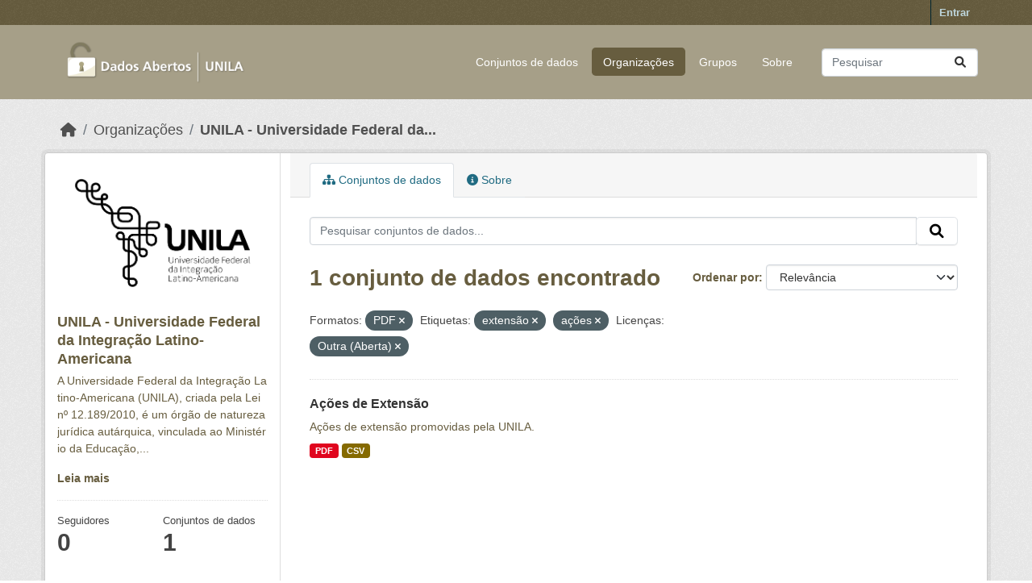

--- FILE ---
content_type: text/html; charset=utf-8
request_url: https://dados.unila.edu.br/organization/unila-universidade-federal-da-integracao-latino-americana?res_format=PDF&_tags_limit=0&tags=extens%C3%A3o&tags=a%C3%A7%C3%B5es&license_id=other-open
body_size: 4958
content:
<!DOCTYPE html>
<!--[if IE 9]> <html lang="pt_BR" class="ie9"> <![endif]-->
<!--[if gt IE 8]><!--> <html lang="pt_BR"  > <!--<![endif]-->
  <head>
    <meta charset="utf-8" />
      <meta name="csrf_field_name" content="_csrf_token" />
      <meta name="_csrf_token" content="IjBjOTljYzRjZmJiY2U3ZjM5ODVkOGUwYjZhZGY1NGY5OWI4ODkxYmEi.aQVFjg.7GbM_sjVReD7BIc06HhEFWCBqKY" />

      <meta name="generator" content="ckan 2.10.7" />
      <meta name="viewport" content="width=device-width, initial-scale=1.0">
    <title>UNILA - Universidade Federal da Integração Latino-Americana - Organizações - Dados institucionais e acadêmicos da UNILA</title>

    
    
  <link rel="shortcut icon" href="/base/images/ckan.ico" />
    
  <link rel="alternate" type="application/atom+xml" title="Dados institucionais e acadêmicos da UNILA - Conjuntos de dados na organização: UNILA - Universidade Federal da Integração Latino-Americana" href="/feeds/organization/unila-universidade-federal-da-integracao-latino-americana.atom" />

      
      
      
    

    
      
      
    

    
    <link href="/webassets/base/1c87a999_main.css" rel="stylesheet"/>
    
  </head>

  
  <body data-site-root="https://dados.unila.edu.br/" data-locale-root="https://dados.unila.edu.br/" >

    
    <div class="visually-hidden-focusable"><a href="#content">Skip to main content</a></div>
  

  
    

 
<div class="account-masthead">
  <div class="container">
     
    <nav class="account not-authed" aria-label="Account">
      <ul class="list-unstyled">
        
        <li><a href="/user/login">Entrar</a></li>
         
      </ul>
    </nav>
     
  </div>
</div>

<header class="masthead">
  <div class="container">
      
    <nav class="navbar navbar-expand-lg navbar-light">
      <hgroup class="header-image navbar-left">

      
      
      <a class="logo" href="/">
        <img src="/uploads/admin/2024-01-09-161609.972931Dados-abertoslogo-sem-fundo-baixa.png" alt="Dados institucionais e acadêmicos da UNILA"
          title="Dados institucionais e acadêmicos da UNILA" />
      </a>
      
      

       </hgroup>
      <button class="navbar-toggler" type="button" data-bs-toggle="collapse" data-bs-target="#main-navigation-toggle"
        aria-controls="main-navigation-toggle" aria-expanded="false" aria-label="Toggle navigation">
        <span class="fa fa-bars text-white"></span>
      </button>

      <div class="main-navbar collapse navbar-collapse" id="main-navigation-toggle">
        <ul class="navbar-nav ms-auto mb-2 mb-lg-0">
          
            
              
              

		          <li><a href="/dataset/">Conjuntos de dados</a></li><li class="active"><a href="/organization/">Organizações</a></li><li><a href="/group/">Grupos</a></li><li><a href="/about">Sobre</a></li>
	          
          </ul>

      
      
          <form class="d-flex site-search" action="/dataset/" method="get">
              <label class="d-none" for="field-sitewide-search">Search Datasets...</label>
              <input id="field-sitewide-search" class="form-control me-2"  type="text" name="q" placeholder="Pesquisar" aria-label="Pesquisar conjuntos de dados..."/>
              <button class="btn" type="submit" aria-label="Submit"><i class="fa fa-search"></i></button>
          </form>
      
      </div>
    </nav>
  </div>
</header>

  
    <div class="main">
      <div id="content" class="container">
        
          
            <div class="flash-messages">
              
                
              
            </div>
          

          
            <div class="toolbar" role="navigation" aria-label="Breadcrumb">
              
                
                  <ol class="breadcrumb">
                    
<li class="home"><a href="/" aria-label="Início"><i class="fa fa-home"></i><span> Início</span></a></li>
                    
  <li><a href="/organization/">Organizações</a></li>
  <li class="active"><a href="/organization/unila-universidade-federal-da-integracao-latino-americana" title="UNILA - Universidade Federal da Integração Latino-Americana">UNILA - Universidade Federal da...</a></li>

                  </ol>
                
              
            </div>
          

          <div class="row wrapper">
            
            
            

            
              <aside class="secondary col-md-3">
                
                
  





  <div class="module module-narrow module-shallow context-info">
    
    <section class="module-content">
      
      
        <div class="image">
          <a href="/organization/unila-universidade-federal-da-integracao-latino-americana">
            <img src="https://dados.unila.edu.br/uploads/group/2023-10-30-203347.948409logounilapretoversao-horizontal.png" width="200" alt="unila-universidade-federal-da-integracao-latino-americana" />
          </a>
        </div>
      
      
      <h1 class="heading">UNILA - Universidade Federal da Integração Latino-Americana
        
      </h1>
      
      
      
        <p class="description">
          A Universidade Federal da Integração Latino-Americana (UNILA), criada pela Lei nº 12.189/2010, é um órgão de natureza jurídica autárquica, vinculada ao Ministério da Educação,...
        </p>
        <p class="read-more">
          <a href="/organization/about/unila-universidade-federal-da-integracao-latino-americana">Leia mais</a>
        </p>
      
      
      
        
        <div class="nums">
          <dl>
            <dt>Seguidores</dt>
            <dd data-module="followers-counter" data-module-id="570fa0a7-6d85-4ccb-af4d-b1666884fd24" data-module-num_followers="0"><span>0</span></dd>
          </dl>
          <dl>
            <dt>Conjuntos de dados</dt>
            <dd><span>1</span></dd>
          </dl>
        </div>
        
        
        <div class="follow_button">
          
        </div>
        
      
      
    </section>
  </div>
  
  
  <div class="filters">
    <div>
      
        

    
    
	
	    
		<section class="module module-narrow module-shallow">
		    
			<h2 class="module-heading">
			    <i class="fa fa-filter"></i>
			    Organizações
			</h2>
		    
		    
			
			    
				<nav aria-label="Organizações">
				    <ul class="list-unstyled nav nav-simple nav-facet">
					
					    
					    
					    
					    
					    <li class="nav-item ">
						<a href="/organization/570fa0a7-6d85-4ccb-af4d-b1666884fd24?res_format=PDF&amp;_tags_limit=0&amp;tags=extens%C3%A3o&amp;tags=a%C3%A7%C3%B5es&amp;license_id=other-open&amp;organization=unila-universidade-federal-da-integracao-latino-americana" title="UNILA - Universidade Federal da Integração Latino-Americana">
						    <span class="item-label">UNILA -...</span>
						    <span class="hidden separator"> - </span>
						    <span class="item-count badge">1</span>
							
						</a>
					    </li>
					
				    </ul>
				</nav>

				<p class="module-footer">
				    
					
				    
				</p>
			    
			
		    
		</section>
	    
	
    

      
        

    
    
	
	    
		<section class="module module-narrow module-shallow">
		    
			<h2 class="module-heading">
			    <i class="fa fa-filter"></i>
			    Grupos
			</h2>
		    
		    
			
			    
				<nav aria-label="Grupos">
				    <ul class="list-unstyled nav nav-simple nav-facet">
					
					    
					    
					    
					    
					    <li class="nav-item ">
						<a href="/organization/570fa0a7-6d85-4ccb-af4d-b1666884fd24?res_format=PDF&amp;_tags_limit=0&amp;tags=extens%C3%A3o&amp;tags=a%C3%A7%C3%B5es&amp;license_id=other-open&amp;groups=extensao" title="">
						    <span class="item-label">EXTENSÃO </span>
						    <span class="hidden separator"> - </span>
						    <span class="item-count badge">1</span>
							
						</a>
					    </li>
					
				    </ul>
				</nav>

				<p class="module-footer">
				    
					
				    
				</p>
			    
			
		    
		</section>
	    
	
    

      
        

    
    
	
	    
		<section class="module module-narrow module-shallow">
		    
			<h2 class="module-heading">
			    <i class="fa fa-filter"></i>
			    Etiquetas
			</h2>
		    
		    
			
			    
				<nav aria-label="Etiquetas">
				    <ul class="list-unstyled nav nav-simple nav-facet">
					
					    
					    
					    
					    
					    <li class="nav-item  active">
						<a href="/organization/570fa0a7-6d85-4ccb-af4d-b1666884fd24?res_format=PDF&amp;_tags_limit=0&amp;tags=extens%C3%A3o&amp;license_id=other-open" title="">
						    <span class="item-label">ações</span>
						    <span class="hidden separator"> - </span>
						    <span class="item-count badge">1</span>
							<span class="facet-close">x</span>
						</a>
					    </li>
					
					    
					    
					    
					    
					    <li class="nav-item ">
						<a href="/organization/570fa0a7-6d85-4ccb-af4d-b1666884fd24?res_format=PDF&amp;_tags_limit=0&amp;tags=extens%C3%A3o&amp;tags=a%C3%A7%C3%B5es&amp;license_id=other-open&amp;tags=comunidade" title="">
						    <span class="item-label">comunidade</span>
						    <span class="hidden separator"> - </span>
						    <span class="item-count badge">1</span>
							
						</a>
					    </li>
					
					    
					    
					    
					    
					    <li class="nav-item  active">
						<a href="/organization/570fa0a7-6d85-4ccb-af4d-b1666884fd24?res_format=PDF&amp;_tags_limit=0&amp;tags=a%C3%A7%C3%B5es&amp;license_id=other-open" title="">
						    <span class="item-label">extensão</span>
						    <span class="hidden separator"> - </span>
						    <span class="item-count badge">1</span>
							<span class="facet-close">x</span>
						</a>
					    </li>
					
				    </ul>
				</nav>

				<p class="module-footer">
				    
					<a href="/organization/570fa0a7-6d85-4ccb-af4d-b1666884fd24?res_format=PDF&amp;tags=extens%C3%A3o&amp;tags=a%C3%A7%C3%B5es&amp;license_id=other-open" class="read-more">Mostrar somente Etiquetas popular</a>
				    
				</p>
			    
			
		    
		</section>
	    
	
    

      
        

    
    
	
	    
		<section class="module module-narrow module-shallow">
		    
			<h2 class="module-heading">
			    <i class="fa fa-filter"></i>
			    Formatos
			</h2>
		    
		    
			
			    
				<nav aria-label="Formatos">
				    <ul class="list-unstyled nav nav-simple nav-facet">
					
					    
					    
					    
					    
					    <li class="nav-item ">
						<a href="/organization/570fa0a7-6d85-4ccb-af4d-b1666884fd24?res_format=PDF&amp;_tags_limit=0&amp;tags=extens%C3%A3o&amp;tags=a%C3%A7%C3%B5es&amp;license_id=other-open&amp;res_format=CSV" title="">
						    <span class="item-label">CSV</span>
						    <span class="hidden separator"> - </span>
						    <span class="item-count badge">1</span>
							
						</a>
					    </li>
					
					    
					    
					    
					    
					    <li class="nav-item  active">
						<a href="/organization/570fa0a7-6d85-4ccb-af4d-b1666884fd24?_tags_limit=0&amp;tags=extens%C3%A3o&amp;tags=a%C3%A7%C3%B5es&amp;license_id=other-open" title="">
						    <span class="item-label">PDF</span>
						    <span class="hidden separator"> - </span>
						    <span class="item-count badge">1</span>
							<span class="facet-close">x</span>
						</a>
					    </li>
					
				    </ul>
				</nav>

				<p class="module-footer">
				    
					
				    
				</p>
			    
			
		    
		</section>
	    
	
    

      
        

    
    
	
	    
		<section class="module module-narrow module-shallow">
		    
			<h2 class="module-heading">
			    <i class="fa fa-filter"></i>
			    Licenças
			</h2>
		    
		    
			
			    
				<nav aria-label="Licenças">
				    <ul class="list-unstyled nav nav-simple nav-facet">
					
					    
					    
					    
					    
					    <li class="nav-item  active">
						<a href="/organization/570fa0a7-6d85-4ccb-af4d-b1666884fd24?res_format=PDF&amp;_tags_limit=0&amp;tags=extens%C3%A3o&amp;tags=a%C3%A7%C3%B5es" title="">
						    <span class="item-label">Outra (Aberta)</span>
						    <span class="hidden separator"> - </span>
						    <span class="item-count badge">1</span>
							<span class="facet-close">x</span>
						</a>
					    </li>
					
				    </ul>
				</nav>

				<p class="module-footer">
				    
					
				    
				</p>
			    
			
		    
		</section>
	    
	
    

      
    </div>
    <a class="close no-text hide-filters"><i class="fa fa-times-circle"></i><span class="text">close</span></a>
  </div>


              </aside>
            

            
              <div class="primary col-md-9 col-xs-12" role="main">
                
                
                  <article class="module">
                    
                      <header class="module-content page-header">
                        
                        <ul class="nav nav-tabs">
                          
  <li class="active"><a href="/organization/unila-universidade-federal-da-integracao-latino-americana"><i class="fa fa-sitemap"></i> Conjuntos de dados</a></li>
  <li><a href="/organization/about/unila-universidade-federal-da-integracao-latino-americana"><i class="fa fa-info-circle"></i> Sobre</a></li>

                        </ul>
                      </header>
                    
                    <div class="module-content">
                      
                      
    
      
      
      







<form id="organization-datasets-search-form" class="search-form" method="get" data-module="select-switch">

  
    <div class="input-group search-input-group">
      <input aria-label="Pesquisar conjuntos de dados..." id="field-giant-search" type="text" class="form-control input-lg" name="q" value="" autocomplete="off" placeholder="Pesquisar conjuntos de dados...">
      
      <span class="input-group-btn">
        <button class="btn btn-default btn-lg" type="submit" value="search" aria-label="Submit">
          <i class="fa fa-search"></i>
        </button>
      </span>
      
    </div>
  

  
    <span>






<input type="hidden" name="res_format" value="PDF" />





<input type="hidden" name="tags" value="extensão" />





<input type="hidden" name="tags" value="ações" />





<input type="hidden" name="license_id" value="other-open" />



</span>
  

  
    
      <div class="form-group control-order-by">
        <label for="field-order-by">Ordenar por</label>
        <select id="field-order-by" name="sort" class="form-control form-select">
          
            
              <option value="score desc, metadata_modified desc">Relevância</option>
            
          
            
              <option value="title_string asc">Nome Crescente</option>
            
          
            
              <option value="title_string desc">Nome Descrescente</option>
            
          
            
              <option value="metadata_modified desc">Modificada pela última vez</option>
            
          
            
          
        </select>
        
        <button class="btn btn-default js-hide" type="submit">Ir</button>
        
      </div>
    
  

  
    
      <h1>

  
  
  
  

1 conjunto de dados encontrado</h1>
    
  

  
    
      <p class="filter-list">
        
          
          <span class="facet">Formatos:</span>
          
            <span class="filtered pill">PDF
              <a href="/organization/unila-universidade-federal-da-integracao-latino-americana?_tags_limit=0&amp;tags=extens%C3%A3o&amp;tags=a%C3%A7%C3%B5es&amp;license_id=other-open" class="remove" title="Remover"><i class="fa fa-times"></i></a>
            </span>
          
        
          
          <span class="facet">Etiquetas:</span>
          
            <span class="filtered pill">extensão
              <a href="/organization/unila-universidade-federal-da-integracao-latino-americana?res_format=PDF&amp;_tags_limit=0&amp;tags=a%C3%A7%C3%B5es&amp;license_id=other-open" class="remove" title="Remover"><i class="fa fa-times"></i></a>
            </span>
          
            <span class="filtered pill">ações
              <a href="/organization/unila-universidade-federal-da-integracao-latino-americana?res_format=PDF&amp;_tags_limit=0&amp;tags=extens%C3%A3o&amp;license_id=other-open" class="remove" title="Remover"><i class="fa fa-times"></i></a>
            </span>
          
        
          
          <span class="facet">Licenças:</span>
          
            <span class="filtered pill">Outra (Aberta)
              <a href="/organization/unila-universidade-federal-da-integracao-latino-americana?res_format=PDF&amp;_tags_limit=0&amp;tags=extens%C3%A3o&amp;tags=a%C3%A7%C3%B5es" class="remove" title="Remover"><i class="fa fa-times"></i></a>
            </span>
          
        
      </p>
      <a class="show-filters btn btn-default">Filtrar Resultados</a>
    
  

</form>




    
  
    
      

  
    <ul class="dataset-list list-unstyled">
    	
	      
	        




  <li class="dataset-item">
    
      <div class="dataset-content">
        
          <h2 class="dataset-heading">
            
              
            
            
    <a href="/dataset/acoes-de-extensao" title="Ações de Extensão">
      Ações de Extensão
    </a>
            
            
              
              
            
          </h2>
        
        
          
            <div>Ações de extensão promovidas pela UNILA.</div>
          
        
      </div>
      
        
          
            <ul class="dataset-resources list-unstyled">
              
                
                <li>
                  <a href="/dataset/acoes-de-extensao" class="badge badge-default" data-format="pdf">PDF</a>
                </li>
                
                <li>
                  <a href="/dataset/acoes-de-extensao" class="badge badge-default" data-format="csv">CSV</a>
                </li>
                
              
            </ul>
          
        
      
    
  </li>

	      
	    
    </ul>
  

    
  
  
    
  

                    </div>
                  </article>
                
              </div>
            
          </div>
        
      </div>
    </div>
  
    <footer class="site-footer">
  <div class="container">
  
    <!-- Novo bloco para o endereço -->
    <div class="address text-left mt-2 mb-2">
      <p class="mb-1">Universidade Federal da Integração Latino-Americana</p>
      <p class="mb-1">Avenida Tarquínio Joslin dos Santos, 1000 - Polo Universitário</p>
      <p class="mb-1">CEP: 85870-650 | Foz do Iguaçu - Paraná</p>
    </div>
  
    <!-- Linha separadora -->
    <hr>
  
    
    <div class="row">
      <div class="col-md-8 footer-links">
        
          <ul class="list-unstyled">
            
              
            
          </ul>
          <ul class="list-unstyled">
            
              
              <li><a href="http://www.opendefinition.org/okd/"><img src="/base/images/od_80x15_blue.png" alt="Open Data"></a></li>
            
          </ul>
        
      </div>
      <div class="col-md-4 attribution text-center">
        
          <p><a class="hide-text ckan-footer-logo" href="http://ckan.org">CKAN</a></p>
        
        
          
        
      </div>
    </div>
    
  
  </div>
<script async src="https://www.googletagmanager.com/gtag/js?id=G-CQWSNQ9K0J"></script>
<script>
  window.dataLayer = window.dataLayer || [];
  function gtag(){dataLayer.push(arguments);}
  gtag('js', new Date());
  gtag('config', 'G-CQWSNQ9K0J');
</script>

</footer>

  
  
  
  
  
    

      

    
    
    <link href="/webassets/vendor/f3b8236b_select2.css" rel="stylesheet"/>
<link href="/webassets/vendor/d05bf0e7_fontawesome.css" rel="stylesheet"/>
    <script src="/webassets/vendor/8c3c143a_jquery.js" type="text/javascript"></script>
<script src="/webassets/vendor/9cf42cfd_vendor.js" type="text/javascript"></script>
<script src="/webassets/vendor/6d1ad7e6_bootstrap.js" type="text/javascript"></script>
<script src="/webassets/base/6fddaa3f_main.js" type="text/javascript"></script>
<script src="/webassets/base/0d750fad_ckan.js" type="text/javascript"></script>
  </body>
</html>